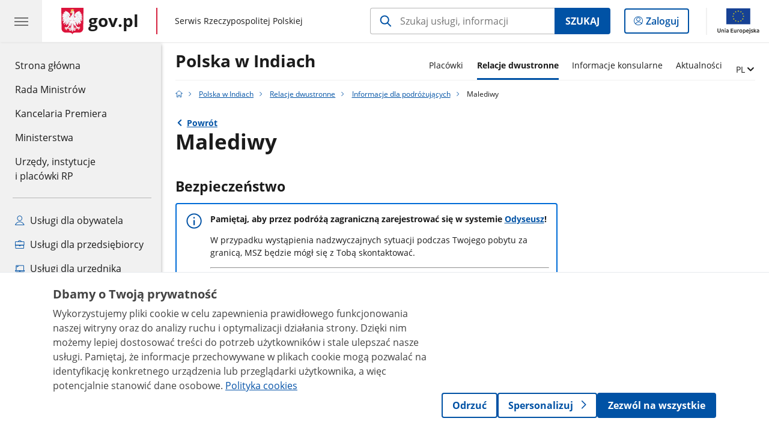

--- FILE ---
content_type: text/html;charset=UTF-8
request_url: https://www.gov.pl/web/indie/malediwy-idp
body_size: 8581
content:
<!DOCTYPE html>
<html lang="pl-PL" class="no-js ">
<head>
<title>Malediwy - Polska w Indiach - Portal Gov.pl</title>
<meta charset="utf-8"/>
<meta content="initial-scale=1.0, width=device-width" name="viewport">
<meta property="govpl:site_published" content="true"/>
<meta name="msvalidate.01" content="D55ECD200B1844DB56EFBA4DA551CF8D"/>
<meta property="og:site_name" content="Polska w Indiach"/>
<meta property="og:url" content="https://www.gov.pl/web/indie/malediwy-idp"/>
<meta property="og:title"
content="Malediwy - Polska w Indiach - Portal Gov.pl"/>
<meta property="og:type" content="website"/>
<meta property="og:image" content="https://www.gov.pl/img/fb_share_ogp.jpg"/>
<meta property="og:description" content=""/>
<meta name="twitter:description" content=""/>
<meta name="twitter:image" content="https://www.gov.pl/img/fb_share_ogp.jpg"/>
<meta name="twitter:card" content="summary_large_image">
<meta name="twitter:title"
content="Malediwy - Polska w Indiach - Portal Gov.pl"/>
<meta property="govpl:site_hash" content="b826e408-6e47-6cec-e29e-d435cfad3785"/>
<meta property="govpl:site_path" content="/web/indie"/>
<meta property="govpl:active_menu_item" content=""/>
<meta property="govpl:search_scope" content="indie"/>
<link rel="icon" type="image/png" href="/img/icons/favicon-16x16.png"
sizes="16x16">
<link rel="icon" type="image/png" href="/img/icons/favicon-32x32.png"
sizes="32x32">
<link rel="icon" type="image/png" href="/img/icons/favicon-96x96.png"
sizes="96x96">
<link rel="stylesheet" type="text/css" href="/fonts/font-awesome.min.css">
<link rel="stylesheet" type="text/css" href="/css/vendors/jquery-ui-1.13.2-smoothness.min.css">
<link rel="stylesheet" type="text/css" href="/css/vendors/modaal.min.css">
<link rel="stylesheet" type="text/css" href="/css/vendors/vue-select-3.20.4.css">
<link rel="stylesheet" type="text/css" href="/css/govpl_template.css">
<link rel="stylesheet" type="text/css" href="/css/main-92f57e92192.css">
<!--[if lt IE 9]>
<script src="/scripts/polyfills/html5shiv-3.7.3.min.js"></script>
<![endif]-->
<script src="/scripts/polyfills/modernizr-custom.js"></script>
<script src="/scripts/polyfills/polyfills.js"></script>
<script src="/scripts/vendors/jquery-3.7.1.min.js"></script>
<script src="/scripts/vendors/jquery-ui-1.13.2.min.js"></script>
<script src="/scripts/vendors/modaal.min.js"></script>
<script src="/scripts/vendors/b_util.js"></script>
<script src="/scripts/vendors/b_tab_orginal.js"></script>
<script src="/scripts/vendors/validate.min.js"></script>
<script src="/scripts/gov_context.js?locale=pl_PL"></script>
<script src="/scripts/accordion.js"></script>
<script src="/scripts/govpl.js"></script>
<script src="/scripts/bundle-ad01fcbbbda.js"></script>
<script src="/scripts/utils.js"></script>
<!-- Matomo Tag Manager -->
<script>
var _mtm = window._mtm = window._mtm || [];
_mtm.push({'mtm.startTime': (new Date().getTime()), 'event': 'mtm.Start'});
var d=document, g=d.createElement('script'), s=d.getElementsByTagName('script')[0];
g.async=true; g.src='https://matomo.www.gov.pl/analytics/js/container_68lYTZ79.js';
s.parentNode.insertBefore(g,s);
</script>
<!-- End Matomo Tag Manager -->
</head>
<body id="body"
class="">
<nav class="quick-access-nav">
<ul>
<li><a href="#main-content">Przejdź do zawartości</a></li>
<li><a href="#footer-links">Przejdź do sekcji Stopka gov.pl</a></li>
</ul>
</nav>
<header class="govpl">
<nav id="gov-menu-nav">
<button class="govpl__menu-opener" aria-controls="gov-menu" aria-expanded="false" aria-label="Menu główne GOV. Pokaż nawigację.">
<span class="govpl__menu-opener__hamburger">
<span></span>
<span></span>
<span></span>
</span>
</button>
<div id="gov-menu" class="govpl-menu">
<div class="govpl-menu__container" tabindex="-1">
<div class="govpl-menu__section hide-desk">
<ul>
<li>
<a href="https://www.mobywatel.gov.pl/mObywatel"
id="govpl-i-my_gov"
>
<i class="gov-icon gov-icon--account"></i>
<span class="sr-only">Logowanie do panelu</span>mObywatel
</a>
</li>
</ul>
</div>
<div class="govpl-menu__section ">
<ul>
<li>
<a href="https://www.gov.pl/"
id="govpl-i-gov_home"
>
Strona główna <span class="sr-only">gov.pl</span>
</a>
</li>
<li>
<a href="/web/gov/rada-ministrow"
id="govpl-i-council_of_ministers"
>
Rada Ministrów
</a>
</li>
<li>
<a href="https://gov.pl/premier"
id="govpl-i-prime_minister"
>
Kancelaria Premiera
</a>
</li>
<li>
<a href="/web/gov/ministerstwa"
id="govpl-i-ministries"
>
Ministerstwa
</a>
</li>
<li>
<a href="/web/gov/katalog-jednostek"
id="govpl-i-units_catalog"
>
Urzędy, instytucje</br>i placówki RP
</a>
</li>
</ul>
</div>
<div class="govpl-menu__section ">
<ul>
<li>
<a href="/web/gov/uslugi-dla-obywatela"
aria-label="Zobacz wszystkie usługi dla obywatela"
id="govpl-i-services_for_citizens"
>
<i class="gov-icon gov-icon--citizen"></i>
Usługi dla obywatela
</a>
</li>
<li>
<a href="/web/gov/uslugi-dla-przedsiebiorcy"
aria-label="Zobacz wszystkie usługi dla przedsiębiorcy"
id="govpl-i-services_for_business"
>
<i class="gov-icon gov-icon--business"></i>
Usługi dla przedsiębiorcy
</a>
</li>
<li>
<a href="/web/gov/uslugi-dla-urzednika"
aria-label="Zobacz wszystkie usługi dla urzędnika"
id="govpl-i-services_for_officials"
>
<i class="gov-icon gov-icon--official"></i>
Usługi dla urzędnika
</a>
</li>
<li>
<a href="/web/gov/uslugi-dla-rolnika"
aria-label="Zobacz wszystkie usługi dla rolnika"
id="govpl-i-services_for_farmers"
>
<i class="gov-icon gov-icon--citizen"></i>
Usługi dla rolnika
</a>
</li>
</ul>
</div>
<div class="govpl-menu__section govpl-menu__section--secondary">
<ul>
<li>
<a href="https://www.gov.pl/web/profilzaufany"
id="govpl-i-profil_zaufany"
>
Profil zaufany
</a>
</li>
<li>
<a href="/web/baza-wiedzy"
id="govpl-i-baza_wiedzy"
>
Baza wiedzy
</a>
</li>
<li>
<a href="https://www.gov.pl/web/sluzbacywilna"
id="govpl-i-civil_service"
>
Serwis Służby Cywilnej
</a>
</li>
<li>
<a href="https://www.gov.pl/ua"
id="govpl-i-ukraina"
>
<img alt="flaga" height="16" src="/photo/a6631d28-8291-4474-b530-32864664800e" width="24" /><span lang="uk-UA">&nbsp;Сайт для громадян України &ndash;</span>Serwis dla obywateli Ukrainy
</a>
</li>
</ul>
</div>
<button class="govpl-menu__close">Zamknij menu GOV.pl</button>
</div></div>
</nav>
<nav id="top-bar-nav" class="govpl__top-bar">
<h1 class="govpl__header">
<a class="govpl__logotype govpl-logo" href="https://www.gov.pl/" aria-label="Strona główna gov.pl">
<span class="govpl__portal-short-name ">gov.pl</span>
</a>
<span class="govpl__portal-name ">
<span class="sr-only">gov.pl</span>
Serwis Rzeczypospolitej Polskiej
</span>
</h1>
<form class="govpl__search search-form--strong-focus form govpl__search--search-right-button"
action="https://www.gov.pl/web/gov/szukaj"
method="GET">
<input type="hidden" name="scope" value="indie"/>
<div class="search-right-button">
<input id="gov-query"
name="query"
placeholder="Szukaj usługi, informacji"
autocomplete="off"
aria-label="Szukaj w Polska w Indiach"
class="search-right-button__input"
type="text">
<button type="submit" class="search-right-button__submit btn btn-primary">
Szukaj
</button>
</div>
</form>
<a class="govpl__search-link" href="https://www.gov.pl/web/gov/szukaj"><span class="loupe"></span><span class="sr-only">przejdź do wyszukiwarki</span></a>
<a class="govpl__panel-login btn btn-secondary" href="https://www.mobywatel.gov.pl/mObywatel">
<span class="sr-only">Logowanie do panelu</span>Zaloguj
</a>
<span class="govpl__separator"></span>
<img src="/img/icons/eu/eu-center-pl.svg" class="govpl__eu-logo" alt="Logotyp Unii Europejskiej">
</nav>
</header>
<div class="govpl-spacer"></div>
<header class="page-header">
<div class="main-container">
<div>
<div class="header-links">
<div class="icons">
</div>
<div class="lang-links unit-list-item">
<a href="#" aria-haspopup="true" aria-expanded="false" data-gov-toggle="#lang-links-expand" class="unit-submenu-toggle">
<span class="sr-only">Zmień język</span>
<span class="menu-open">PL</span>
</a>
<ul id="lang-links-expand">
<li><a href="/web/india" lang="en">EN - English</a></li>
</ul>
</div>
</div>
<h1 class="unit-h1">
<a href="/web/indie">Polska w Indiach</a>
</h1>
<nav id="unit-menu" aria-label="Menu główne">
<button id="unit-menu-toggle" aria-haspopup="true" aria-expanded="false">MENU<i></i></button>
<ul id="unit-menu-list">
<li id="unit-submenu-0" class="has-child unit-list-item">
<a href="/web/indie/placowki-" class="unit-submenu-desktop" >
Placówki
</a>
<button class="unit-submenu-mobile unit-submenu-toggle " aria-haspopup="true" aria-expanded="false">
<span class="menu-open">Placówki</span>
</button>
<ul id="unit-submenu-list-0" class="unit-submenu-list">
<li>
<a href="/web/indie/placowki"
>Placówki</a>
</li>
<li>
<a href="/web/indie/konsulaty-honorowe"
>Konsulaty honorowe</a>
</li>
<li>
<a href="/web/indie/deklaracja-dostepnosci"
>Deklaracja dostępności</a>
</li>
<li>
<a href="/web/indie/zamowienia-publiczne2"
>Zamówienia publiczne</a>
</li>
</ul>
</li>
<li id="unit-submenu-1" class="has-child unit-list-item">
<a href="/web/indie/relacje-dwustronne-" class="unit-submenu-desktop active" aria-current="page">
Relacje dwustronne
</a>
<button class="unit-submenu-mobile unit-submenu-toggle active" aria-haspopup="true" aria-expanded="false">
<span class="menu-open">Relacje dwustronne</span>
</button>
<ul id="unit-submenu-list-1" class="unit-submenu-list">
<li>
<a href="/web/indie/relacje-dwustronne"
>Indie</a>
</li>
<li>
<a href="/web/indie/relacje-dwustronne-afganistan"
>Afganistan</a>
</li>
<li>
<a href="/web/indie/relacje-dwustronne-bangladesz"
>Bangladesz</a>
</li>
<li>
<a href="/web/indie/relacje-dwustronne-bhutan"
>Bhutan</a>
</li>
<li>
<a href="/web/indie/relacje-dwustronne-malediwy"
>Malediwy</a>
</li>
<li>
<a href="/web/indie/relacje-dwustronne-nepal"
>Nepal</a>
</li>
<li>
<a href="/web/indie/relacje-dwustronne-sri-lanka"
>Sri Lanka</a>
</li>
<li>
<a href="/web/indie/informator-ekonomiczny"
>Informator ekonomiczny</a>
</li>
<li>
<a href="/web/indie/informacje-dla-podrozujacych"
class="active" aria-current="page">Informacje dla podróżujących</a>
</li>
</ul>
</li>
<li>
<a href="/web/indie/informacje-konsularne"
>Informacje konsularne</a>
</li>
<li>
<a href="/web/indie/aktualnosci"
>Aktualności</a>
</li>
<li id="unit-menu-lang" class="unit-list-item">
<button aria-haspopup="true" aria-expanded="false" class="unit-submenu-toggle">
<span class="sr-only">Zmień język</span>
<span class="menu-open">PL</span>
</button>
<ul id="unit-menu-lang-list" class="unit-submenu-list">
<li><a href="/web/india" lang="en">EN - ENGLISH</a></li>
</ul>
</li>
<li id="menu-close"><button>Zamknij menu</button></li>
</ul>
</nav>
</div>
</div>
</header>
<main>
<nav class="breadcrumbs main-container" aria-label="Ścieżka okruszków"><ul>
<li><a class="home" href="https://www.gov.pl/" aria-label="Strona główna gov.pl"></a></li>
<li>
<a href="/web/indie">Polska w Indiach</a>
</li>
<li>
<a href="/web/indie/relacje-dwustronne-">Relacje dwustronne</a>
</li>
<li>
<a href="/web/indie/informacje-dla-podrozujacych">Informacje dla podróżujących</a>
</li>
<li>
Malediwy
</li>
</ul></nav>
<div class="main-container return-button">
<a href="/web/indie/informacje-dla-podrozujacych" aria-label="Powrót do strony nadrzędnej - Informacje dla podróżujących">Powrót</a>
</div>
<div class="article-area main-container ">
<article class="article-area__article " id="main-content">
<h2>Malediwy</h2>
<div class="editor-content">
<h3>Bezpieczeństwo</h3>
<div><div class="alert alert-info" role="alert">
<p><strong>Pamiętaj, aby przez podr&oacute;żą zagraniczną zarejestrować się w systemie&nbsp;<a href="https://odyseusz.msz.gov.pl/" target="_blank">Odyseusz</a>!</strong></p>
<p>W przypadku wystąpienia nadzwyczajnych sytuacji podczas Twojego pobytu&nbsp;za granicą, MSZ będzie m&oacute;gł się z Tobą&nbsp;skontaktować.</p>
<hr />
<p>Jeśli masz uwagi bądź pytania do poniżej przedstawionych informacji, skontaktuj się z właściwą terytorialnie <a href="https://www.gov.pl/web/indie/ambasada-rp-w-nowym-delhi" target="_blank">plac&oacute;wką zagraniczną RP</a>.</p>
</div>
<div class="alert alert-danger" role="alert">
<p>Z uwagi na zagrożenie terrorystyczne, Ministerstwo Spraw Zagranicznych <strong>zaleca szczeg&oacute;lną ostrożność</strong> osobom przebywającym na Malediwach.</p>
<p>Poziom zagrożenia terrorystycznego na Malediwach utrzymuje się na wysokim poziomie. Choć od 2023 r. nie odnotowano zamach&oacute;w terrorystycznych, na wzrost zagrożenia może mieć wpływ niestabilna sytuacja na Bliskim Wschodzie.</p>
</div>
<p>Zdarzają się kradzieże rzeczy pozostawionych bez należytej opieki na plaży oraz kradzieże z pokoi hotelowych.</p>
<p>Malediwy leżą w strefie aktywnej sejsmicznie. Informacje i porady jak zachować się w razie trzęsienia ziemi lub tsunami są dostępne na <a href="http://www.gov.pl/dyplomacja/katastrofy-naturalne">poniższej stronie</a>.</p>
<p>W związku z zagrożeniem bezpieczeństwa oraz brakiem polskiej plac&oacute;wki w tym kraju, możliwość udzielenia bezpośredniej pomocy konsularnej obywatelom polskim jest bardzo ograniczona. Zgodnie z prawem UE, obywatele polscy przebywający w państwach trzecich (poza UE), w kt&oacute;rych nie ma polskiej plac&oacute;wki, uprawnieni są do pomocy dyplomatycznej i konsularnej państw członkowskich UE posiadających w danym kraju plac&oacute;wkę, na takich samych warunkach, na jakich państwa te pomagają swoim obywatelom. W celu nawiązania kontaktu z plac&oacute;wką państwa członkowskiego UE, zachęcamy do korzystania z wyszukiwarki na stronie europejskiej Służby Działań Zewnętrznych -&nbsp;<a href="https://www.eeas.europa.eu/_en">ESDZ</a>.<strong> </strong></p>
</div>
<h3>Wjazd i pobyt </h3>
<div><p><strong>Na jakim dokumencie podr&oacute;ży można przekroczyć granicę?</strong></p>
<ul>
<li>paszport - TAK</li>
<li>paszport tymaczsowy&nbsp;- TAK</li>
<li>dow&oacute;d osobisty&nbsp;- NIE</li>
</ul>
<p><strong>Jaka jest wymagana minimalna ważność dokumentu podr&oacute;ży?</strong></p>
<p>Paszport powinien być ważny przez minimum 1 miesiąc.</p>
<p><strong>Czy trzeba wyrobić wizę?</strong></p>
<p>Wizy on arrival wydawane są za darmo na 30 dni, na lotnisku po przylocie do Male. W celu otrzymania turystycznej wizy wjazdowej należy przedstawić następujące dokumenty:</p>
<ul>
<li>paszport ważny przez co najmniej 1 miesiąc</li>
<li>opłaconą z g&oacute;ry rezerwację hotelu/zakwaterowania lub dow&oacute;d posiadania wystarczających środk&oacute;w na pokrycie pobytu i wydatk&oacute;w na Malediwach (co najmniej 100 USD + 50 USD dziennie wykazane w got&oacute;wce lub potwierdzone wyciągiem bankowym)</li>
<li>bilet powrotny</li>
<li>wypełnioną w ciągu 96h&nbsp;przed podr&oacute;żą deklarację podr&oacute;żnego &ndash; formularz dostępny na <a href="https://imuga.immigration.gov.mv/">stronie internetowej</a>.</li>
</ul>
<p>Informacje dot. uzyskania wizy turystycznej, procedur lotniskowych itd., są dostępne na <a href="https://www.immigration.gov.mv/visa/tourist-visa">stronie internetowej</a>&nbsp;oraz&nbsp;<a href="https://www.tourism.gov.mv/">tutaj</a>.</p>
<p><strong>Czy są inne, dodatkowe wymogi dotyczące wjazdu?</strong></p>
<p>Wszyscy podr&oacute;żni zobowiązani są do:</p>
<ul>
<li>wypełnienia online deklaracji podr&oacute;żnego zar&oacute;wno przy wjeździe na Malediwy jak i wyjeździe z kraju. Formularz dostępny jest na <a href="https://imuga.immigration.gov.mv/traveller/declaration">stronie internetowej</a>;</li>
<li>okazania kompletnego planu podr&oacute;ży i pobytu uwzględniającego bilet powrotny, opłacony pobyt w hotelu lub&nbsp;dow&oacute;d posiadania wystarczających środk&oacute;w na pokrycie pobytu i wydatk&oacute;w na Malediwach.</li>
</ul>
<p><strong>Czy jest wymagana pisemna zgoda rodzic&oacute;w/opiekun&oacute;w prawnych na podr&oacute;ż dziecka z osobą trzecią?&nbsp;</strong></p>
<p>Wymagana jest pisemna zgoda rodzic&oacute;w/opiekun&oacute;w prawnych na podr&oacute;ż dziecka z osobą trzecią. Dokument powinien być przygotowany w języku angielskim i poświadczony przez notariusza.</p>
<p><strong>Zasady pobytu</strong></p>
<p><strong>Na Malediwach nie ma plac&oacute;wek państw członkowskich UE mogących świadczyć pomoc konsularną, a z uwagi na ograniczenia w podr&oacute;żowaniu do Indii i na Sri Lankę, uzyskanie dokumentu podr&oacute;ży w razie jego utraty będzie znacząco utrudnione.</strong></p>
<p>Pobyt cudzoziemca na wyspie zamieszkanej przez ludność miejscową w celach innych niż turystyczny wymaga zgody MSW lub zaproszenia od przedstawiciela społeczności lokalnej, potwierdzonego przez MSW.</p>
<p>Między wyspami kursują łodzie oraz samoloty. Wszelkie środki transportu pomiędzy wyspami zaprzestają kursowania przed zachodem słońca. Transport samochodowy występuje tylko na atolach miejskich, m.in w&nbsp;stolicy państwa Male. Większość wysp można przejść pieszo w czasie niezbyt długiego spaceru.</p>
</div>
<h3>Zdrowie</h3>
<div><p>Międzynarodowe świadectwo szczepień nie jest warunkiem wjazdu, ale trzeba pamiętać o dużym niebezpieczeństwie zarażenia się cholerą, tyfusem, polio, ż&oacute;łtaczką typu A, B i E. W sprawie szczeg&oacute;łowej i aktualnej informacji dotyczącej szczepień należy kontaktować się z wojew&oacute;dzka stacją sanitarno-epidemiologiczną.</p>
<p>Na Malediwach od 2018 r. nie odnotowano przypadk&oacute;w zarażenia wirusem Zika (stanowiący szczeg&oacute;lne zagrożenie dla kobiet w ciąży lub planujących zajście w ciążę), jednakże z racji na występujące w przeszłości przypadki zakażenia, przed podr&oacute;żą zaleca się stosowanie do zaleceń Gł&oacute;wnego Inspektoratu Sanitarnego</p>
<p>Obowiązkowe jest posiadanie świadectwa szczepienia przeciwko ż&oacute;łtej febrze, jeżeli przybywa się z regionu obecności tej choroby. Zagrożenie malarią w zasadzie zanika, należy jednak zabrać ze sobą niezbędne leki i zadbać o ochronę przed komarami. Zaleca się wykupienie ubezpieczenia od koszt&oacute;w leczenia. Na Malediwach znajdują się zaledwie dwa szpitale.</p>
<p>Na Malediwach obowiązują bardzo rygorystyczne przepisy antynarkotykowe. Importowanie lub posiadanie narkotyk&oacute;w może wiązać się z surowymi karami, w tym dożywociem. Miejscowi i policja bardzo poważnie traktują posiadanie i spożywanie alkoholu oraz bycie pod wpływem alkoholu poza kurortami.</p>
<p>Osoba podr&oacute;żująca na Malediwy może przewozić lekarstwa na własny użytek w ilości potrzebnej na czas jego pobytu. Leki powinny być przechowywane w oryginalnych opakowaniach wraz z ważną receptą/dokumentacją medyczną w języku angielskim.</p>
<p>Lista dopuszczalnych środk&oacute;w dostępna jest&nbsp;<a href="https://health.gov.mv/en/departments/maldives-food-and-drug-authority">stronie</a>.</p>
<p>Informacje nt. polskich przepis&oacute;w dot. przewozu lek&oacute;w znajdziesz na stronie&nbsp;<a href="https://www.gov.pl/web/gif">Gł&oacute;wnego Inspektoratu Farmaceutycznego.</a></p>
</div>
<h3>Podróżowanie po kraju</h3>
<div><p>Między wyspami kursują łodzie oraz samoloty. Wszelkie środki transportu pomiędzy wyspami zaprzestają kursowania przed zachodem słońca.</p>
<p>Transport samochodowy występuje tylko na atolach miejskich, m.in w stolicy państwa Male. Większość wysp można przejść pieszo w czasie niezbyt długiego spaceru.</p>
</div>
<h3>Cło</h3>
<div><p>Obowiązuje zakaz wwozu na terytorium Malediw&oacute;w: broni, amunicji i materiał&oacute;w wybuchowych, materiał&oacute;w i publikacji pornograficznych; rzeczy uznanych za naruszające zasady islamu, w tym przedmiot&oacute;w innych kult&oacute;w i religii, wieprzowiny i produkt&oacute;w z niej pochodzących oraz alkoholu (jest on dozwolony tylko na terenie resort&oacute;w turystycznych).</p>
<p>Zabroniony jest eksport skorup ż&oacute;łwi i koralowc&oacute;w.</p>
</div>
<h3>Przepisy prawne</h3>
<div><p>Homoseksualizm jest nielegalny. Akty seksualne między osobami tej samej płci są zagrożone karami cielesnymi, deportacją, pozbawienia wolności oraz karą śmierci.</p>
<p>Od 1 listopada 2025 na Malediwach obowiązuje <strong>zakaz sprzedaży i używania tytoniu przez osoby urodzone po 1 stycznia 2007 r</strong>. Dodatkowo Malediwy utrzymują całkowity <strong>zakaz importu, sprzedaży, posiadania i używania e-papieros&oacute;w oraz produkt&oacute;w do wapowania</strong>, niezależnie od wieku.<br />
&nbsp;</p>
</div>
<h3>Obyczaje</h3>
<div><p>Malediwy są krajem muzułmańskim. Zaleca się przestrzeganie odpowiednich zasad zachowania i ubioru w miejscach publicznych. W strojach kąpielowych sugeruje się poruszać tylko w ośrodkach turystycznych i na plaży. Nudyzm jest zakazany, włączając to zamknięte resorty turystyczne.</p>
</div>
<h3>Przydatne informacje</h3>
<div><p>Wymiana waluty na rupie malediwskie nie jest konieczna. Wszędzie są akceptowane waluty wymienialne (zwłaszcza USD). Nie zaleca się płatności kartą kredytową, gdyż automatycznie do ceny dodawane są wysokie koszty manipulacyjne.</p>
<p>Pora monsunowa trwa od maja do września.</p>
<p>Woda w ośrodkach turystycznych jest czysta, ale poza nimi jest niezdatna do picia czy mycia zęb&oacute;w. Bezpieczna jest woda butelkowana.</p>
<p>Muszle można kupować tylko oficjalnie w sklepach - nie wolno wynosić ich z plaży.</p>
</div>
<div><p>&nbsp;</p>
<hr />
<p><small>Ministerstwo Spraw Zagranicznych dokłada wszelkich starań, aby <a href="https://www.gov.pl/web/dyplomacja/informacje-dla-podrozujacych" target="_blank">informacje dla podr&oacute;żujących</a>&nbsp;publikowane na stronach MSZ były rzetelne, wyczerpujące i aktualne. Jednocześnie podkreślamy, że publikowane przez MSZ treści należy traktować wyłącznie jako rekomendacje, kt&oacute;re nie mogą stanowić podstawy do jakichkolwiek roszczeń. Należy pamiętać, że MSZ nie ma prawnych możliwości zakazania wyjazdu do jakiegokolwiek państwa.</small></p>
</div>
</div>
</article>
</div>
<pre id="pageMetadata" class="hide">{"register":{"columns":[]}}</pre>
</main>
<footer class="footer">
<div class="main-container">
<h2 class="sr-only">stopka gov.pl</h2>
<div class="links" id="footer-links">
<a href="https://www.gov.pl/" class="logo">
<img src="/img/icons/godlo-12.svg" alt="" width="30" aria-hidden="true">
<span class="sr-only">Strona główna <span class="sr-only">gov.pl</span></span> gov.pl
</a>
<ul>
<li><a href="/web/gov/polityka-dotyczaca-cookies">Polityka cookies</a></li>
<li><a href="https://www.gov.pl/web/sluzbacywilna">Służba cywilna</a></li>
<li><a href="https://www.gov.pl/web/profilzaufany">Profil zaufany</a></li>
<li><a href="https://www.gov.pl/bip">BIP</a></li>
<li><a href="/web/gov/prawa-autorskie">Prawa autorskie</a></li><li><a href="/web/gov/warunki-korzystania">Warunki korzystania</a></li><li><a href="http://mapy.geoportal.gov.pl">Geoportal</a></li>
<li><a href="/web/gov/deklaracja-dostepnosci-serwisu-govpl">Deklaracja dostępności serwisu Gov.pl</a></li>
<li><a href="#" id="manage-consent">Ustawienia prywatności</a></li>
</ul>
</div>
<div class="creative-commons">
<div class="emails">Strony dostępne w domenie www.gov.pl mogą zawierać adresy skrzynek mailowych. Użytkownik korzystający z odnośnika będącego adresem e-mail zgadza się na przetwarzanie jego danych (adres e-mail oraz dobrowolnie podanych danych w wiadomości) w celu przesłania odpowiedzi na przesłane pytania.
Szczegóły przetwarzania danych przez każdą z jednostek znajdują się w ich politykach przetwarzania danych osobowych.</div>
<div class="icons">
<span class="license-cc" aria-hidden="true"></span>
<span class="license-by" aria-hidden="true"></span>
</div>
<div class="text">Treści tekstowe publikowane w serwisie (z wyłączeniem treści audiowizualnych), są udostępniane na licencji typu Creative Commons: uznanie autorstwa - na tych samych warunkach 4.0 (CC BY-SA 4.0).
Materiały audiowizualne, w tym zdjęcia, materiały audio i wideo, są udostępniane na licencji typu Creative Commons: uznanie autorstwa użycie niekomercyjne - bez utworów zależnych 4.0 (CC BY-NC-ND 4.0), o ile nie jest to stwierdzone inaczej.
</div>
</div>
<div class="eu-logotypes eu-logotypes--footer">
<img src="/img/icons/eu/fe-pc-left-pl.svg" alt="Logo Funduszy Europejskich" class="eu-funds-logo">
<img src="/img/icons/eu/rp-left-pl.svg" alt="biało-czerwona flaga polska obok napis Rzeczpospolita Polska Logotyp" class="rp-logo">
<img src="/img/icons/eu/eu-efrp-left-pl.svg" alt="Logotyp Unii Europejskiej" class="eu-logo-left">
<img src="/img/icons/eu/eu-efrp-right-pl.svg" alt="Logotyp Unii Europejskiej" class="eu-logo-right">
</div>
</div>
</footer>
<script src="/scripts/body_end.js"></script>
<script src="/scripts/register_metadata.js"></script>
<script src="/scripts/zawbi_banner.js"></script>
<link rel="stylesheet" type="text/css" href="/css/zawbi_banner.css">
<script>
MatomoConsentSDK.init({
policyUrl: '/web/gov/polityka-dotyczaca-cookies',
cookieTableEnabled: false,
});
if (!window.location.pathname.includes('/web/gov/polityka-dotyczaca-cookies')) {
MatomoConsentSDK.showBanner();
}
document.getElementById('manage-consent').addEventListener('click', function(e){
e.preventDefault();
if (typeof showMatomoConsentBanner === 'function') {
showMatomoConsentBanner({ forceShow: true });
} else if (typeof MatomoConsentSDK !== 'undefined') {
MatomoConsentSDK.showBanner({ forceShow: true });
}
});
</script>
</body>
</html>

--- FILE ---
content_type: image/svg+xml
request_url: https://www.gov.pl/img/icons/danger-triangle.svg
body_size: 543
content:
<?xml version="1.0" encoding="utf-8"?>
<!-- Generator: Adobe Illustrator 23.0.2, SVG Export Plug-In . SVG Version: 6.00 Build 0)  -->
<svg version="1.1" id="Warstwa_1" xmlns="http://www.w3.org/2000/svg" xmlns:xlink="http://www.w3.org/1999/xlink" x="0px" y="0px"
	 viewBox="0 0 500 500" style="enable-background:new 0 0 500 500;" xml:space="preserve">
<style type="text/css">
	.st0{fill:none;stroke:#D5233F;stroke-width:20;}
	.st1{fill:none;stroke:#D5233F;stroke-width:30;stroke-linecap:round;}
	.st2{fill:#D5233F;}
</style>
<path class="st0" d="M98.4,381.8"/>
<path class="st1" d="M277.8,214.3"/>
<path class="st2" d="M418.4,434.6H68.5c-14,0-26.5-7.2-33.4-19.3c-7-12.1-6.9-26.5,0-38.5L210,73.8c0,0,0,0,0,0
	c7-12,19.4-19.2,33.3-19.3c0,0,0.1,0,0.1,0c13.9,0,26.4,7.2,33.4,19.2l174.9,303.1c7,12,7,26.4,0,38.5
	C444.9,427.4,432.4,434.6,418.4,434.6z M236,88.8l-174.9,303c-2.2,3.8-0.8,7.2,0,8.5c0.7,1.3,3,4.3,7.4,4.3h349.9
	c4.5,0,6.7-3,7.4-4.3c0.7-1.3,2.2-4.7,0-8.5l-174.9-303c-2.3-3.8-6-4.3-7.5-4.3c0,0,0,0,0,0C241.9,84.5,238.2,85,236,88.8z"/>
<path class="st2" d="M243.2,322.6c-8.3,0-15-6.7-15-15V177.7c0-8.3,6.7-15,15-15s15,6.7,15,15v129.9
	C258.2,315.9,251.5,322.6,243.2,322.6z"/>
<circle class="st2" cx="242.9" cy="353.8" r="14.2"/>
</svg>
